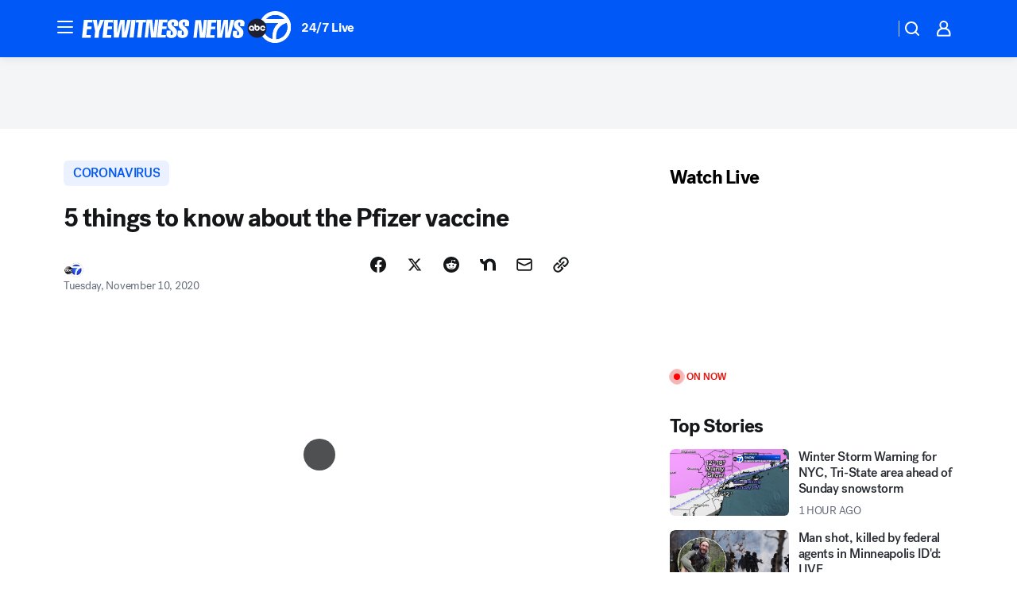

--- FILE ---
content_type: application/javascript
request_url: https://assets-cdn.abcotvs.net/abcotv/672c08e1e439-release-01-21-2026.8/client/abcotv/_manifest.js
body_size: 2098
content:
window.__MANIFEST__={404:["css/7283-b8e957cb.css","css/101-bfc7ae90.css","css/404-9a7d2810.css","507-c7ed365d.js","502-c12b28bb.js","3167-3be5aec3.js","7941-7990394c.js","7283-f183b0f8.js","404-080976a7.js"],amp:["css/8838-919ca691.css","css/7283-b8e957cb.css","css/265-38d87aad.css","css/amp-f023fb51.css","507-c7ed365d.js","502-c12b28bb.js","2561-2bebf93f.js","8494-c13544f0.js","1361-6dff86b9.js","5314-a0b3339d.js","7419-3e61ba54.js","3167-3be5aec3.js","7941-7990394c.js","7283-f183b0f8.js","8814-1b0f7fe4.js","6613-aac0073e.js","amp-d04d1839.js"],apps:["css/apps-4037584b.css","507-c7ed365d.js","apps-c5ae7218.js"],archive:["css/7283-b8e957cb.css","css/265-38d87aad.css","css/archive-96562b57.css","507-c7ed365d.js","502-c12b28bb.js","2561-2bebf93f.js","3167-3be5aec3.js","7941-7990394c.js","7283-f183b0f8.js","archive-bf4a39c8.js"],article:["css/4037-607b0835.css","css/article-caff8567.css","507-c7ed365d.js","502-c12b28bb.js","2561-2bebf93f.js","8494-c13544f0.js","4037-0a28bbfa.js","5314-a0b3339d.js","9109-97b083c7.js","3167-3be5aec3.js","7941-7990394c.js","197-d255b11c.js","article-64132454.js"],audio:["3692-704273fc.js","audio-5867571f.js"],category:["css/7283-b8e957cb.css","css/1448-050f1822.css","css/category-e1991bb5.css","507-c7ed365d.js","502-c12b28bb.js","3167-3be5aec3.js","7941-7990394c.js","7283-f183b0f8.js","8814-1b0f7fe4.js","1448-2aac00e4.js","category-259f16dc.js"],feature:["507-c7ed365d.js","feature-00dfaa42.js"],feed:["feed-b9a86a66.js"],home:["css/4037-607b0835.css","css/home-17cd4fed.css","507-c7ed365d.js","502-c12b28bb.js","2561-2bebf93f.js","8494-c13544f0.js","4037-0a28bbfa.js","8317-87b2f9ed.js","717-6dc10bca.js","3167-3be5aec3.js","8561-ef2ea49e.js","home-37d4cbeb.js"],liveBlog:["css/4037-607b0835.css","css/1058-c22ddca8.css","css/liveBlog-4aff59da.css","507-c7ed365d.js","502-c12b28bb.js","2561-2bebf93f.js","8494-c13544f0.js","4037-0a28bbfa.js","8317-87b2f9ed.js","1361-6dff86b9.js","8115-0ce0b856.js","9156-a35e6727.js","6656-b4b94e76.js","3167-3be5aec3.js","8561-ef2ea49e.js","1058-42fc71e2.js","liveBlog-22540376.js"],newsFeed:["css/7283-b8e957cb.css","css/newsFeed-5341b6c0.css","507-c7ed365d.js","502-c12b28bb.js","3167-3be5aec3.js","7941-7990394c.js","7283-f183b0f8.js","newsFeed-b49398fb.js"],partnerTracking:["507-c7ed365d.js","partnerTracking-c4764178.js"],photos:["css/7283-b8e957cb.css","css/photos-c0a5e23b.css","507-c7ed365d.js","502-c12b28bb.js","3167-3be5aec3.js","7941-7990394c.js","7283-f183b0f8.js","photos-72355132.js"],"prism-story":["css/4037-607b0835.css","css/1058-c22ddca8.css","css/prism-story-104d8b6f.css","507-c7ed365d.js","502-c12b28bb.js","2561-2bebf93f.js","8494-c13544f0.js","4037-0a28bbfa.js","8317-87b2f9ed.js","1361-6dff86b9.js","8115-0ce0b856.js","9156-a35e6727.js","1837-08f5fc38.js","3167-3be5aec3.js","8561-ef2ea49e.js","1058-42fc71e2.js","prism-story-1615e687.js"],promotions:["css/7283-b8e957cb.css","css/promotions-c0a5e23b.css","507-c7ed365d.js","502-c12b28bb.js","3167-3be5aec3.js","7941-7990394c.js","7283-f183b0f8.js","promotions-0b83e7de.js"],sandbox:["sandbox-2219f376.js"],search:["css/search-df8ecb0b.css","507-c7ed365d.js","search-6a7eba21.js"],story:["css/8838-919ca691.css","css/7283-b8e957cb.css","css/265-38d87aad.css","css/story-e745fe5b.css","507-c7ed365d.js","502-c12b28bb.js","2561-2bebf93f.js","8494-c13544f0.js","5314-a0b3339d.js","3167-3be5aec3.js","7941-7990394c.js","7283-f183b0f8.js","8814-1b0f7fe4.js","6613-aac0073e.js","story-cc8e2a99.js"],team:["css/7283-b8e957cb.css","css/team-02be4a25.css","507-c7ed365d.js","502-c12b28bb.js","3167-3be5aec3.js","7941-7990394c.js","7283-f183b0f8.js","team-94ac9b6c.js"],traffic:["css/7283-b8e957cb.css","css/traffic-ee09a561.css","507-c7ed365d.js","502-c12b28bb.js","3167-3be5aec3.js","7941-7990394c.js","7283-f183b0f8.js","traffic-eafad4fa.js"],tvListings:["css/7283-b8e957cb.css","css/tvListings-089b31d6.css","507-c7ed365d.js","502-c12b28bb.js","3167-3be5aec3.js","7941-7990394c.js","7283-f183b0f8.js","tvListings-9c57ecd4.js"],update:["css/update-8cf8c47f.css","507-c7ed365d.js","update-296f070e.js"],vanity:["css/4037-607b0835.css","css/7283-b8e957cb.css","css/1058-c22ddca8.css","css/1448-050f1822.css","507-c7ed365d.js","502-c12b28bb.js","2561-2bebf93f.js","8494-c13544f0.js","4037-0a28bbfa.js","8317-87b2f9ed.js","1361-6dff86b9.js","8115-0ce0b856.js","9156-a35e6727.js","3167-3be5aec3.js","7941-7990394c.js","7283-f183b0f8.js","8814-1b0f7fe4.js","8561-ef2ea49e.js","1058-42fc71e2.js","1448-2aac00e4.js","vanity-801752d0.js"],videoEmbed:["css/1693-ef3a6975.css","507-c7ed365d.js","502-c12b28bb.js","3167-3be5aec3.js","7941-7990394c.js","videoEmbed-0867f801.js"],videoValidator:["css/1693-ef3a6975.css","css/videoValidator-61d570c6.css","507-c7ed365d.js","502-c12b28bb.js","3167-3be5aec3.js","7941-7990394c.js","videoValidator-a1410872.js"],watch:["css/7283-b8e957cb.css","css/watch-3a6aa7f6.css","507-c7ed365d.js","502-c12b28bb.js","3167-3be5aec3.js","7941-7990394c.js","7283-f183b0f8.js","watch-724362fb.js"],weather:["css/7283-b8e957cb.css","css/7592-56beda14.css","css/weather-95fc8218.css","507-c7ed365d.js","502-c12b28bb.js","3167-3be5aec3.js","7941-7990394c.js","7283-f183b0f8.js","8814-1b0f7fe4.js","7635-ea7b3b96.js","2740-f2536b2a.js","weather-aa241fbd.js"],"apps.support":["css/apps.support-7db12041.css","507-c7ed365d.js","197-d255b11c.js","apps.support-ed7e232d.js"],"audio.google":["3692-704273fc.js","audio.google-d7d7706e.js"],"community.calendar":["css/7283-b8e957cb.css","css/community.calendar-a573fe70.css","507-c7ed365d.js","502-c12b28bb.js","3167-3be5aec3.js","7941-7990394c.js","7283-f183b0f8.js","community.calendar-484aecbb.js"],"community.schoolclosings":["css/7283-b8e957cb.css","css/community.schoolclosings-1d52ca4e.css","507-c7ed365d.js","502-c12b28bb.js","3167-3be5aec3.js","7941-7990394c.js","7283-f183b0f8.js","community.schoolclosings-465c240b.js"],"community.submitevent":["css/7283-b8e957cb.css","css/community.submitevent-b4d5193d.css","507-c7ed365d.js","502-c12b28bb.js","3167-3be5aec3.js","7941-7990394c.js","7283-f183b0f8.js","community.submitevent-1cf6cb9f.js"],"elections.local":["css/1531-bed1244e.css","css/7283-b8e957cb.css","css/elections.local-5b489f5e.css","507-c7ed365d.js","502-c12b28bb.js","8115-0ce0b856.js","1531-64f2f1f1.js","2156-32061d77.js","3167-3be5aec3.js","7941-7990394c.js","7283-f183b0f8.js","elections.local-60912e8f.js"],"elections.national":["css/elections.national-2afa8c4b.css","507-c7ed365d.js","elections.national-402dd60c.js"],"elections.races-tool":["css/elections.races-tool-db2f8b7b.css","elections.races-tool-0b069573.js"],"elections.universalElection":["css/elections.universalElection-0c238d71.css","elections.universalElection-c66c5d96.js"],"elections.widgets":["css/1531-bed1244e.css","css/elections.widgets-d3d03719.css","1531-64f2f1f1.js","elections.widgets-8cf18e7c.js"],"extras.reporttypo":["css/7283-b8e957cb.css","css/extras.reporttypo-cec33d37.css","507-c7ed365d.js","502-c12b28bb.js","3167-3be5aec3.js","7941-7990394c.js","7283-f183b0f8.js","197-d255b11c.js","extras.reporttypo-59824402.js"],"feed.category":["1195-4ee6bb62.js","feed.category-0224fe14.js"],"feed.cnn":["3656-33cc635f.js","feed.cnn-5658f150.js"],"feed.editorial":["1195-4ee6bb62.js","feed.editorial-ee3a394a.js"],"feed.fbAd":["507-c7ed365d.js","feed.fbAd-b16f1ab3.js"],"feed.fbFeed":["3656-33cc635f.js","feed.fbFeed-2d905bed.js"],"feed.rss":["1195-4ee6bb62.js","feed.rss-c75c3e73.js"],"feed.tag":["1195-4ee6bb62.js","feed.tag-e41f12be.js"],"feed.yahoo":["3656-33cc635f.js","feed.yahoo-0c7c1f92.js"],"newsletter.editorial":["newsletter.editorial-5456c231.js"],"newsletter.editorialBody":["newsletter.editorialBody-f986d220.js"],"newsletter.headlines":["newsletter.headlines-105a8a13.js"],"newsletter.headlinesMore":["newsletter.headlinesMore-0165347f.js"],"newsletter.headlinesTop":["newsletter.headlinesTop-d90dcc9e.js"],"newsletter.headlinesTopMore":["newsletter.headlinesTopMore-3c909dc6.js"],"newsletter.newsletterFooter":["newsletter.newsletterFooter-0765d1b0.js"],"newsletter.newsletterHeader":["newsletter.newsletterHeader-04449a95.js"],"newsletter.promo":["newsletter.promo-9952bfcd.js"],"newsletter.promoAdditionalContent":["newsletter.promoAdditionalContent-f785b4f3.js"],"newsletter.promoTop":["newsletter.promoTop-3b9b8eb1.js"],"newsletter.signup":["css/newsletter.signup-07165f6f.css","8814-1b0f7fe4.js","newsletter.signup-5f8b2abe.js"],"newsletter.topStoryHeadline":["197-d255b11c.js","newsletter.topStoryHeadline-cfc3a521.js"],"newsletter.weather":["newsletter.weather-e457b7bb.js"],"newsletter.weatherMaps":["newsletter.weatherMaps-d115056b.js"],"newsletter.weatherTop":["newsletter.weatherTop-4b0236cb.js"],"partners.megaphone":["197-d255b11c.js","partners.megaphone-2142c2ee.js"],"sandbox.ads":["sandbox.ads-02786d59.js"],"sandbox.analytics":["sandbox.analytics-a0d554e6.js"],"sandbox.featuredmedia":["css/sandbox.featuredmedia-ef3a6975.css","507-c7ed365d.js","502-c12b28bb.js","3167-3be5aec3.js","7941-7990394c.js","sandbox.featuredmedia-146129b3.js"],"sandbox.redirect":["sandbox.redirect-33db4b17.js"],"team.bio":["css/7283-b8e957cb.css","css/101-bfc7ae90.css","css/team.bio-e96387c6.css","507-c7ed365d.js","502-c12b28bb.js","3167-3be5aec3.js","7941-7990394c.js","7283-f183b0f8.js","8814-1b0f7fe4.js","team.bio-ea855d01.js"],"weather.alerts":["css/7283-b8e957cb.css","css/weather.alerts-b3482aa8.css","507-c7ed365d.js","502-c12b28bb.js","3167-3be5aec3.js","7941-7990394c.js","7283-f183b0f8.js","weather.alerts-d5edf32a.js"],"weather.cams":["css/7283-b8e957cb.css","css/7592-56beda14.css","css/weather.cams-e4cfa43b.css","507-c7ed365d.js","502-c12b28bb.js","3167-3be5aec3.js","7941-7990394c.js","7283-f183b0f8.js","7635-ea7b3b96.js","weather.cams-0497a32f.js"],"weather.doppler":["css/7283-b8e957cb.css","css/7592-56beda14.css","css/weather.doppler-e4cfa43b.css","507-c7ed365d.js","502-c12b28bb.js","3167-3be5aec3.js","7941-7990394c.js","7283-f183b0f8.js","7635-ea7b3b96.js","weather.doppler-b60bf953.js"],"weather.location":["css/7592-56beda14.css","css/weather.location-1d053d07.css","507-c7ed365d.js","502-c12b28bb.js","3167-3be5aec3.js","7941-7990394c.js","2740-f2536b2a.js","weather.location-67f41920.js"],abcotv:["css/fusion-ff03edb4.css","css/7987-3f6c1b98.css","css/abcotv-fecb128a.css","runtime-3c56a18c.js","7987-0da20d09.js","abcotv-ce2739af.js"]};